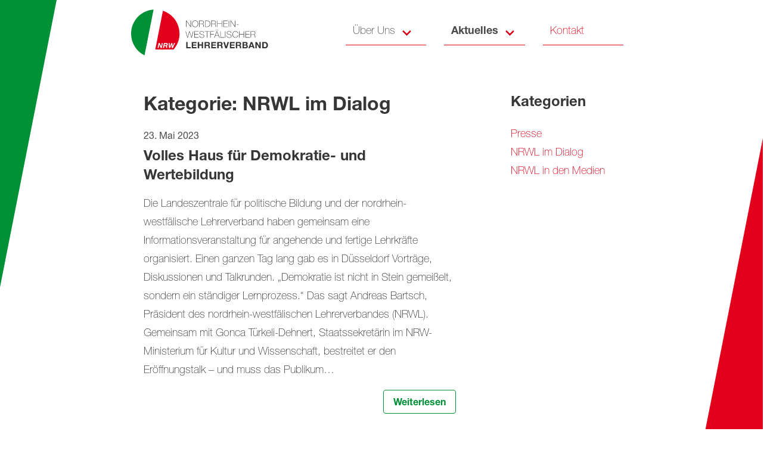

--- FILE ---
content_type: text/html; charset=UTF-8
request_url: https://www.nrwl.de/kategorie/nrwl-im-dialog/page/2/
body_size: 6870
content:
<!DOCTYPE html>
<html lang="de">
<head>
    <meta charset="utf-8">
    <meta name="viewport" content="width=device-width, initial-scale=1">
    <meta name="format-detection" content="telephone=no">
                    <link rel="apple-touch-icon" sizes="57x57" href="/apple-icon-57x57.png">
        <link rel="apple-touch-icon" sizes="60x60" href="/apple-icon-60x60.png">
        <link rel="apple-touch-icon" sizes="72x72" href="/apple-icon-72x72.png">
        <link rel="apple-touch-icon" sizes="76x76" href="/apple-icon-76x76.png">
        <link rel="apple-touch-icon" sizes="114x114" href="/apple-icon-114x114.png">
        <link rel="apple-touch-icon" sizes="120x120" href="/apple-icon-120x120.png">
        <link rel="apple-touch-icon" sizes="144x144" href="/apple-icon-144x144.png">
        <link rel="apple-touch-icon" sizes="152x152" href="/apple-icon-152x152.png">
        <link rel="apple-touch-icon" sizes="180x180" href="/apple-icon-180x180.png">
        <link rel="icon" type="image/png" sizes="192x192" href="/android-icon-192x192.png">
        <link rel="icon" type="image/png" sizes="32x32" href="/favicon-32x32.png">
        <link rel="icon" type="image/png" sizes="96x96" href="/favicon-96x96.png">
        <link rel="icon" type="image/png" sizes="16x16" href="/favicon-16x16.png">
        <link rel="manifest" href="/manifest.json">
        <meta name="msapplication-TileColor" content="#ffffff">
        <meta name="msapplication-TileImage" content="/ms-icon-144x144.png">
        <meta name="theme-color" content="#ffffff">
        <meta name='robots' content='noindex, follow' />

	<!-- This site is optimized with the Yoast SEO plugin v17.3 - https://yoast.com/wordpress/plugins/seo/ -->
	<title>NRWL im Dialog Archive - Seite 2 von 4 - Nordrhein-Westfälischer Lehrerverband (NRWL)</title>
	<meta property="og:locale" content="de_DE" />
	<meta property="og:type" content="article" />
	<meta property="og:title" content="NRWL im Dialog Archive - Seite 2 von 4 - Nordrhein-Westfälischer Lehrerverband (NRWL)" />
	<meta property="og:url" content="https://www.nrwl.de/kategorie/nrwl-im-dialog/" />
	<meta property="og:site_name" content="Nordrhein-Westfälischer Lehrerverband (NRWL)" />
	<meta name="twitter:card" content="summary_large_image" />
	<script type="application/ld+json" class="yoast-schema-graph">{"@context":"https://schema.org","@graph":[{"@type":"Organization","@id":"https://www.nrwl.de/#organization","name":"Nordrhein-Westf\u00e4lischer Lehrerverband (NRWL)","url":"https://www.nrwl.de/","sameAs":[],"logo":{"@type":"ImageObject","@id":"https://www.nrwl.de/#logo","inLanguage":"de","url":"https://www.nrwl.de/wp-content/uploads/2020/04/06-08-2018-rs-nrw_L-Logo-Final_RGB.png","contentUrl":"https://www.nrwl.de/wp-content/uploads/2020/04/06-08-2018-rs-nrw_L-Logo-Final_RGB.png","width":2793,"height":903,"caption":"Nordrhein-Westf\u00e4lischer Lehrerverband (NRWL)"},"image":{"@id":"https://www.nrwl.de/#logo"}},{"@type":"WebSite","@id":"https://www.nrwl.de/#website","url":"https://www.nrwl.de/","name":"Nordrhein-Westf\u00e4lischer Lehrerverband (NRWL)","description":"","publisher":{"@id":"https://www.nrwl.de/#organization"},"potentialAction":[{"@type":"SearchAction","target":{"@type":"EntryPoint","urlTemplate":"https://www.nrwl.de/?s={search_term_string}"},"query-input":"required name=search_term_string"}],"inLanguage":"de"},{"@type":"CollectionPage","@id":"https://www.nrwl.de/kategorie/nrwl-im-dialog/page/2/#webpage","url":"https://www.nrwl.de/kategorie/nrwl-im-dialog/page/2/","name":"NRWL im Dialog Archive - Seite 2 von 4 - Nordrhein-Westf\u00e4lischer Lehrerverband (NRWL)","isPartOf":{"@id":"https://www.nrwl.de/#website"},"breadcrumb":{"@id":"https://www.nrwl.de/kategorie/nrwl-im-dialog/page/2/#breadcrumb"},"inLanguage":"de","potentialAction":[{"@type":"ReadAction","target":["https://www.nrwl.de/kategorie/nrwl-im-dialog/page/2/"]}]},{"@type":"BreadcrumbList","@id":"https://www.nrwl.de/kategorie/nrwl-im-dialog/page/2/#breadcrumb","itemListElement":[{"@type":"ListItem","position":1,"name":"Startseite","item":"https://www.nrwl.de/"},{"@type":"ListItem","position":2,"name":"NRWL im Dialog"}]}]}</script>
	<!-- / Yoast SEO plugin. -->


<link rel='dns-prefetch' href='//s.w.org' />
<link rel="alternate" type="application/rss+xml" title="Nordrhein-Westfälischer Lehrerverband (NRWL) &raquo; Kategorie-Feed für NRWL im Dialog" href="https://www.nrwl.de/kategorie/nrwl-im-dialog/feed/" />
		<script type="text/javascript">
			window._wpemojiSettings = {"baseUrl":"https:\/\/s.w.org\/images\/core\/emoji\/13.1.0\/72x72\/","ext":".png","svgUrl":"https:\/\/s.w.org\/images\/core\/emoji\/13.1.0\/svg\/","svgExt":".svg","source":{"concatemoji":"https:\/\/www.nrwl.de\/wp-includes\/js\/wp-emoji-release.min.js?ver=5.8.12"}};
			!function(e,a,t){var n,r,o,i=a.createElement("canvas"),p=i.getContext&&i.getContext("2d");function s(e,t){var a=String.fromCharCode;p.clearRect(0,0,i.width,i.height),p.fillText(a.apply(this,e),0,0);e=i.toDataURL();return p.clearRect(0,0,i.width,i.height),p.fillText(a.apply(this,t),0,0),e===i.toDataURL()}function c(e){var t=a.createElement("script");t.src=e,t.defer=t.type="text/javascript",a.getElementsByTagName("head")[0].appendChild(t)}for(o=Array("flag","emoji"),t.supports={everything:!0,everythingExceptFlag:!0},r=0;r<o.length;r++)t.supports[o[r]]=function(e){if(!p||!p.fillText)return!1;switch(p.textBaseline="top",p.font="600 32px Arial",e){case"flag":return s([127987,65039,8205,9895,65039],[127987,65039,8203,9895,65039])?!1:!s([55356,56826,55356,56819],[55356,56826,8203,55356,56819])&&!s([55356,57332,56128,56423,56128,56418,56128,56421,56128,56430,56128,56423,56128,56447],[55356,57332,8203,56128,56423,8203,56128,56418,8203,56128,56421,8203,56128,56430,8203,56128,56423,8203,56128,56447]);case"emoji":return!s([10084,65039,8205,55357,56613],[10084,65039,8203,55357,56613])}return!1}(o[r]),t.supports.everything=t.supports.everything&&t.supports[o[r]],"flag"!==o[r]&&(t.supports.everythingExceptFlag=t.supports.everythingExceptFlag&&t.supports[o[r]]);t.supports.everythingExceptFlag=t.supports.everythingExceptFlag&&!t.supports.flag,t.DOMReady=!1,t.readyCallback=function(){t.DOMReady=!0},t.supports.everything||(n=function(){t.readyCallback()},a.addEventListener?(a.addEventListener("DOMContentLoaded",n,!1),e.addEventListener("load",n,!1)):(e.attachEvent("onload",n),a.attachEvent("onreadystatechange",function(){"complete"===a.readyState&&t.readyCallback()})),(n=t.source||{}).concatemoji?c(n.concatemoji):n.wpemoji&&n.twemoji&&(c(n.twemoji),c(n.wpemoji)))}(window,document,window._wpemojiSettings);
		</script>
		<style type="text/css">
img.wp-smiley,
img.emoji {
	display: inline !important;
	border: none !important;
	box-shadow: none !important;
	height: 1em !important;
	width: 1em !important;
	margin: 0 .07em !important;
	vertical-align: -0.1em !important;
	background: none !important;
	padding: 0 !important;
}
</style>
	<link rel='stylesheet' id='wp-block-library-css'  href='https://www.nrwl.de/wp-includes/css/dist/block-library/style.min.css?ver=5.8.12' type='text/css' media='all' />
<link rel='stylesheet' id='nrwl-style-css'  href='https://www.nrwl.de/wp-content/themes/nrwl/static/css/screen.css?ver=5.8.12' type='text/css' media='all' />
<script type='text/javascript' src='https://www.nrwl.de/wp-includes/js/jquery/jquery.min.js?ver=3.6.0' id='jquery-core-js'></script>
<script type='text/javascript' src='https://www.nrwl.de/wp-includes/js/jquery/jquery-migrate.min.js?ver=3.3.2' id='jquery-migrate-js'></script>
<link rel="https://api.w.org/" href="https://www.nrwl.de/wp-json/" /><link rel="alternate" type="application/json" href="https://www.nrwl.de/wp-json/wp/v2/categories/10" /><link rel="EditURI" type="application/rsd+xml" title="RSD" href="https://www.nrwl.de/xmlrpc.php?rsd" />
<link rel="wlwmanifest" type="application/wlwmanifest+xml" href="https://www.nrwl.de/wp-includes/wlwmanifest.xml" /> 

        <meta name="google-site-verification" content="wWv3_BYYcXwA8Hl4VtzAf7RTUe7e36xqm_KtOH7WSvM" />
</head>
<body class="archive paged category category-nrwl-im-dialog category-10 paged-2 category-paged-2">

    <nav class="navbar is-fixed-top">
        <div class="container">
            <div class="navbar-brand">
                <a class="navbar-item navbar-item--branding" href="https://www.nrwl.de">
                    <img src="https://www.nrwl.de/wp-content/themes/nrwl/static/img/nrwl-logo.svg" alt="Nordrhein-Westfälischer Lehrerverband (NRWL)">
                </a>
                <div class="navbar-burger burger" data-target="navBarMenu">
                    <span></span>
                    <span></span>
                    <span></span>
                </div>
            </div>
            <div id="navBarMenu" class="navbar-menu">
                <div class="navbar-start">
                                                                        <div class="navbar-item  navbar-item--home">
                                <a class=" menu-item menu-item-type-post_type menu-item-object-page menu-item-home menu-item-527" href="https://www.nrwl.de/"
                                   title="Startseite">
                                    Startseite
                                </a>
                            </div>
                                                                                                <div class="navbar-item has-dropdown is-hoverable">
                                <a class="navbar-link  menu-item menu-item-type-post_type menu-item-object-page menu-item-445 menu-item-has-children" href="https://www.nrwl.de/ueber-uns/">
                                    Über Uns
                                </a>
                                <div class="navbar-dropdown is-boxed">
                                                                            <a class="navbar-item  menu-item menu-item-type-post_type menu-item-object-page menu-item-448" href="https://www.nrwl.de/ueber-uns/">
                                            Verband
                                        </a>
                                                                            <a class="navbar-item  menu-item menu-item-type-post_type menu-item-object-page menu-item-447" href="https://www.nrwl.de/ueber-uns/praesidium/">
                                            Präsidium
                                        </a>
                                                                            <a class="navbar-item  menu-item menu-item-type-post_type menu-item-object-page menu-item-446" href="https://www.nrwl.de/ueber-uns/satzung/">
                                            Satzung
                                        </a>
                                                                    </div>
                            </div>
                                                                                                <div class="navbar-item has-dropdown is-hoverable">
                                <a class="navbar-link  menu-item menu-item-type-post_type menu-item-object-page current_page_parent current-menu-ancestor current-menu-parent current_page_ancestor menu-item-28 menu-item-has-children" href="https://www.nrwl.de/aktuelles/">
                                    Aktuelles
                                </a>
                                <div class="navbar-dropdown is-boxed">
                                                                            <a class="navbar-item  menu-item menu-item-type-taxonomy menu-item-object-category menu-item-525" href="https://www.nrwl.de/kategorie/presse/">
                                            Presse
                                        </a>
                                                                            <a class="navbar-item  menu-item menu-item-type-taxonomy menu-item-object-category current-menu-item menu-item-526" href="https://www.nrwl.de/kategorie/nrwl-im-dialog/">
                                            NRWL im Dialog
                                        </a>
                                                                            <a class="navbar-item  menu-item menu-item-type-taxonomy menu-item-object-category menu-item-528" href="https://www.nrwl.de/kategorie/nrwl-in-den-medien/">
                                            NRWL in den Medien
                                        </a>
                                                                    </div>
                            </div>
                                                                                                <div class="navbar-item  ">
                                <a class=" menu-item menu-item-type-post_type menu-item-object-page menu-item-29" href="https://www.nrwl.de/kontakt/"
                                   title="Kontakt">
                                    Kontakt
                                </a>
                            </div>
                                                            </div>
            </div>
        </div>
    </nav>

<div class="content-area">
    <div class="columns">
        <div class="column column--green-triangle"></div>
        <div class="column column--content">
            <div class="page-content">
                    <section class="section news news-index">
        <div class="container">
            <div class="columns is-multiline">
                <div class="column column--posts">
                    <h1 class="title is-3">Kategorie: NRWL im Dialog</h1>
                                            <div class="news__post ">
                            <div class="subtitle is-6">23. Mai 2023</div>
                            <a href="https://www.nrwl.de/aktuelles/2023/05/volles-haus-fuer-demokratie-und-wertebildung/">
                                <h3 class="title is-4">
                                    Volles Haus für Demokratie- und Wertebildung
                                </h3>
                            </a>
                                                        <p>Die Landeszentrale für politische Bildung und der nordrhein-westfälische Lehrerverband haben gemeinsam eine Informationsveranstaltung für angehende und fertige Lehrkräfte organisiert. Einen ganzen Tag lang gab es in Düsseldorf Vorträge, Diskussionen und Talkrunden. „Demokratie ist nicht in Stein gemeißelt, sondern ein ständiger Lernprozess.“ Das sagt Andreas Bartsch, Präsident des nordrhein-westfälischen Lehrerverbandes (NRWL). Gemeinsam mit Gonca Türkeli-Dehnert, Staatssekretärin im NRW-Ministerium für Kultur und Wissenschaft, bestreitet er den Eröffnungstalk – und muss das Publikum&hellip;</p>
                            <a href="https://www.nrwl.de/aktuelles/2023/05/volles-haus-fuer-demokratie-und-wertebildung/" class="button">Weiterlesen</a>
                        </div>
                                            <div class="news__post ">
                            <div class="subtitle is-6">9. März 2023</div>
                            <a href="https://www.nrwl.de/aktuelles/2023/03/fv-der-cdu-im-landtag-nrw-thorsten-schick-und-dr-jan-heinisch-zu-gast-im-nrwl-praesidium/">
                                <h3 class="title is-4">
                                    FV der CDU im Landtag NRW Thorsten Schick und Dr. Jan Heinisch zu Gast im NRWL-Präsidium
                                </h3>
                            </a>
                                                            <figure>
                                    <a href="https://www.nrwl.de/aktuelles/2023/03/fv-der-cdu-im-landtag-nrw-thorsten-schick-und-dr-jan-heinisch-zu-gast-im-nrwl-praesidium/">
                                        <img class="posts__post-thumbnail"
                                             src="https://www.nrwl.de/wp-content/uploads/2023/03/NRWL-Sitzung-2802.2023-1-scaled.jpg">
                                    </a>
                                </figure>
                                                        <p>In der Präsidiumssitzung am 28. Februar 2023 waren der Fraktionsvorsitzende der CDU im Landtag NRW Thorsten Schick und Dr. Jan Heinisch zu Gast. Lehrermangel und künftige Finanzierung von Bildung waren dabei Schwerpunkte einer spannenden Diskussionsrunde.</p>
                            <a href="https://www.nrwl.de/aktuelles/2023/03/fv-der-cdu-im-landtag-nrw-thorsten-schick-und-dr-jan-heinisch-zu-gast-im-nrwl-praesidium/" class="button">Weiterlesen</a>
                        </div>
                                            <div class="news__post ">
                            <div class="subtitle is-6">15. Dezember 2022</div>
                            <a href="https://www.nrwl.de/aktuelles/2022/12/diskussion-mit-joerg-bloeming-ueber-haushalts-und-personalfragen/">
                                <h3 class="title is-4">
                                    Diskussion mit Jörg Blöming über Haushalts- und Personalfragen
                                </h3>
                            </a>
                                                        <p>Zu Gast bei der letzten NRWL-Präsidiumssitzung des Jahres war am Donnerstag, 15. Dezember 2022, Jörg Blöming (MdL, CDU), Sprecher des Unterausschusses Personal des Haushalts- und Finanzausschusses. Im Gespräch mit NRWL-Präsident Andreas Bartsch (re.) ging es unter anderem um Haushalts- und Personalfragen sowie die Perspektiven der Schulpolitik in Nordrhein-Westfalen.</p>
                            <a href="https://www.nrwl.de/aktuelles/2022/12/diskussion-mit-joerg-bloeming-ueber-haushalts-und-personalfragen/" class="button">Weiterlesen</a>
                        </div>
                                            <div class="news__post ">
                            <div class="subtitle is-6">25. August 2022</div>
                            <a href="https://www.nrwl.de/aktuelles/2022/08/nrwl-praesident-zu-besuch-bei-schulministerin-dorothee-feller/">
                                <h3 class="title is-4">
                                    NRWL-Präsident zu Besuch bei Schulministerin Dorothee Feller
                                </h3>
                            </a>
                                                        <p>Andreas Bartsch im Austausch mit der neuen Schulministerin Dorothee Feller über zukünftige schulpolitische Herausforderungen.</p>
                            <a href="https://www.nrwl.de/aktuelles/2022/08/nrwl-praesident-zu-besuch-bei-schulministerin-dorothee-feller/" class="button">Weiterlesen</a>
                        </div>
                                            <div class="news__post ">
                            <div class="subtitle is-6">29. Juli 2022</div>
                            <a href="https://www.nrwl.de/aktuelles/2022/07/austausch-mit-jonathan-grunwald-mdl-ueber-die-aktuellen-schulpolitischen-herausforderungen/">
                                <h3 class="title is-4">
                                    Austausch mit Jonathan Grunwald MdL über die aktuellen schulpolitischen Herausforderungen
                                </h3>
                            </a>
                                                            <figure>
                                    <a href="https://www.nrwl.de/aktuelles/2022/07/austausch-mit-jonathan-grunwald-mdl-ueber-die-aktuellen-schulpolitischen-herausforderungen/">
                                        <img class="posts__post-thumbnail"
                                             src="https://www.nrwl.de/wp-content/uploads/2022/07/Austausch-mit-Jonathan-Grunwald-MdL-ueber-die-aktuellen-schulpolitischen-Herausforderungen.jpg">
                                    </a>
                                </figure>
                                                        <p>Austausch mit Jonathan Grunwald MdL &#8222;Unseren Kindern gehört die Zukunft und die Zukunftsfähigkeit unseres Landes entscheidet sich in unseren Schulen &#8211; von den Grundschulen bis zu den Gymnasien und den Berufsschulen.&#8220; Über die wichtigsten schulpolitischen Themen und auch die dicken Bretter, die gebohrt werden müssen, haben sich Jonathan Grunwald MdL und Andreas Bartsch, Präsidenten des Nordrhein-Westfälischen Lehrerverbands ausgetauscht.</p>
                            <a href="https://www.nrwl.de/aktuelles/2022/07/austausch-mit-jonathan-grunwald-mdl-ueber-die-aktuellen-schulpolitischen-herausforderungen/" class="button">Weiterlesen</a>
                        </div>
                                            <div class="news__post ">
                            <div class="subtitle is-6">16. Mai 2022</div>
                            <a href="https://www.nrwl.de/aktuelles/2022/05/1321/">
                                <h3 class="title is-4">
                                    NRWL im Landtag bei den ersten Gesprächen
                                </h3>
                            </a>
                                                            <figure>
                                    <a href="https://www.nrwl.de/aktuelles/2022/05/1321/">
                                        <img class="posts__post-thumbnail"
                                             src="https://www.nrwl.de/wp-content/uploads/2022/05/AB_Herbert-Reul_Innenminister-NRW_Roland-Staude_red.jpg">
                                    </a>
                                </figure>
                                                        <p>Im Rahmen der NRW-Landtagswahlen am 15. Mai 2022 nutzte Andreas Bartsch, Präsident des nordrhein-westfälischen Lehrerverbandes die Gelegenheit, mit verschiedenen Politikern über die Bildungspolitik in NRW zu reden. Andreas Bartsch im Gespräch mit Bodo Löttgen, Vorsitzender der CDU-Landtagsfraktion Andreas Bartsch mit NRW-Innenminister Herbert Reul und dbb NRW-Vorsitzendem Roland Staude&hellip;</p>
                            <a href="https://www.nrwl.de/aktuelles/2022/05/1321/" class="button">Weiterlesen</a>
                        </div>
                                            <div class="news__post ">
                            <div class="subtitle is-6">21. Februar 2022</div>
                            <a href="https://www.nrwl.de/aktuelles/2022/02/thomas-kutschaty-zu-besuch-beim-nrwl/">
                                <h3 class="title is-4">
                                    Thomas Kutschaty zu Besuch beim NRWL
                                </h3>
                            </a>
                                                            <figure>
                                    <a href="https://www.nrwl.de/aktuelles/2022/02/thomas-kutschaty-zu-besuch-beim-nrwl/">
                                        <img class="posts__post-thumbnail"
                                             src="https://www.nrwl.de/wp-content/uploads/2022/02/Sitzung_17.02.png">
                                    </a>
                                </figure>
                                                        <p>Am 17. Februar waren Thomas Kutschaty (Vorsitzender der nordrhein-westfälischen SPD und stellvertretender Bundesvorsitzender der SPD), Jochen Ott (stellvertretender Fraktionsvorsitzender und Schulpolitischer Sprecher der SPD NRW) und Nilgül Karabulut-Klöppelt (Referentin für Schule und Bildung sowie Ganztag) zu Gast in der Präsidiumssitzung des nordrein-westfälischen Lehrervebandes. Im Laufe der Sitzung entwickelte sich ein intensiver Austausch mit dem Vorsitzenden der nordrhein-westfälischen SPD über seine Vorstellungen und Leitlinien zur künftigen Schul- und Bildungspolitik.</p>
                            <a href="https://www.nrwl.de/aktuelles/2022/02/thomas-kutschaty-zu-besuch-beim-nrwl/" class="button">Weiterlesen</a>
                        </div>
                                            <div class="news__post ">
                            <div class="subtitle is-6">14. Januar 2022</div>
                            <a href="https://www.nrwl.de/aktuelles/2022/01/ralf-witzel-fdp-zu-gast-im-nrwl-praesidium/">
                                <h3 class="title is-4">
                                    Ralf Witzel (FDP) zu Gast im NRWL-Präsidium
                                </h3>
                            </a>
                                                        <p>Ralf Witzel, stellvertretender Fraktionsvorsitzender der FDP Fraktion im Landtag NRW, war am Donnerstag, 13. Januar 2022, zu Gast im Präsidium. Diskutiert wurde unter anderem über den Haushalt 2022, die Personalplanung, die Nachwuchsgewinnung, die Attraktivität des Lehrerberufs sowie die Perspektiven im Schulbereich.</p>
                            <a href="https://www.nrwl.de/aktuelles/2022/01/ralf-witzel-fdp-zu-gast-im-nrwl-praesidium/" class="button">Weiterlesen</a>
                        </div>
                                            <div class="news__post ">
                            <div class="subtitle is-6">13. Dezember 2021</div>
                            <a href="https://www.nrwl.de/aktuelles/2021/12/ueber-werte-und-demokratieerziehung/">
                                <h3 class="title is-4">
                                    Über Werte- und Demokratieerziehung
                                </h3>
                            </a>
                                                        <p>Wie kann Werte- und Demokratieerziehung in der Schule aussehen? Wie muss sie  in der Schule gelernt, erlebt und gelebt werden, damit sie zu einer echten Lebensform wird? Um das Thema Werte- und Demokratieerziehung ging es bei einer Veranstaltung, die die Landeszentrale für politische Bildung NRW (LZPB) gemeinsam mit dem nordrhein-westfälischen Lehrerverband (NRWL) am 25. November 2021 auf die Beine gestellt hat. Unter anderem diskutierte darüber Andreas Bartsch, Präsident des NRWL,&hellip;</p>
                            <a href="https://www.nrwl.de/aktuelles/2021/12/ueber-werte-und-demokratieerziehung/" class="button">Weiterlesen</a>
                        </div>
                                            <div class="news__post  news__post--last-post">
                            <div class="subtitle is-6">30. September 2021</div>
                            <a href="https://www.nrwl.de/aktuelles/2021/09/1091/">
                                <h3 class="title is-4">
                                    Aachener Tag der Luftqualität
                                </h3>
                            </a>
                                                            <figure>
                                    <a href="https://www.nrwl.de/aktuelles/2021/09/1091/">
                                        <img class="posts__post-thumbnail"
                                             src="https://www.nrwl.de/wp-content/uploads/2021/10/EvH_AB_3_Vorschau.jpg">
                                    </a>
                                </figure>
                                                        <p>Beim Aachener Tag der Luftqualität und im Rahmen der nachhaltigen Schullüftung nahm Andreas Bartsch, Vorsitzender des Nordrhein-Westfälischen Lehrerverbandes, an einer Podiumsdiskussion  zum Thema &#8222;Wie wichtig ist gesunde Luft?&#8220; teil. Unter der Moderation von Dr. Eckart von Hirschhausen entwickelte sich eine spannende Diskussionsrunde. Weitere Teilnehmer der Podiumsdiskussion waren Anja Daniels (Umweltbundesamt &#8211; UBA), Prof. Dr. Hans Fleisch (Heinz-Trox-Stiftung), Prof. Dr.-Ing. Dirk Müller (RWTH&hellip;</p>
                            <a href="https://www.nrwl.de/aktuelles/2021/09/1091/" class="button">Weiterlesen</a>
                        </div>
                    
                    <nav class="pagination is-centered" role="navigation" aria-label="pagination">
                                                    <a href="https://www.nrwl.de/kategorie/nrwl-im-dialog/" class="pagination-previous">&lt;</a>
                                                                            <a href="https://www.nrwl.de/kategorie/nrwl-im-dialog/page/3/" class="pagination-next">&gt;</a>
                                                <ul class="pagination-list">
                                                            <li>
                                                                            <a class="pagination-link page-number page-numbers" href="https://www.nrwl.de/kategorie/nrwl-im-dialog/"
                                           aria-label="Zu Seite 1">1</a>
                                                                    </li>
                                                            <li>
                                                                            <a class="pagination-link is-current page-number page-numbers current"
                                           aria-label="Seite 2" aria-current="page">2</a>
                                                                    </li>
                                                            <li>
                                                                            <a class="pagination-link page-number page-numbers" href="https://www.nrwl.de/kategorie/nrwl-im-dialog/page/3/"
                                           aria-label="Zu Seite 3">3</a>
                                                                    </li>
                                                            <li>
                                                                            <a class="pagination-link page-number page-numbers" href="https://www.nrwl.de/kategorie/nrwl-im-dialog/page/4/"
                                           aria-label="Zu Seite 4">4</a>
                                                                    </li>
                                                    </ul>
                    </nav>
                </div>
                <div class="column column--categories">
                    <h3 class="title is-4">Kategorien</h3>
                    <ul>
                        <li>
                            <a href="https://www.nrwl.de/kategorie/presse/">
                                Presse
                            </a>
                        </li>
                        <li>
                            <a href="https://www.nrwl.de/kategorie/nrwl-im-dialog/">
                                NRWL im Dialog
                            </a>
                        </li>
                        <li>
                            <a href="https://www.nrwl.de/kategorie/nrwl-in-den-medien/">
                                NRWL in den Medien
                            </a>
                        </li>
                    </ul>
                </div>
            </div>
        </div>
    </section>
            </div>

                            <footer class="footer">
                    <div class="container">
                        <div class="columns">
                            <div class="column column--branding">
                                <img src="https://www.nrwl.de/wp-content/themes/nrwl/static/img/nrwl-logo.svg" alt="Nordrhein-Westfälischer Lehrerverband (NRWL)">
                                <address class="address">
                                    <p>
                                        Graf-Adolf-Str. 84<br>
                                        40210 Düsseldorf
                                    </p>

                                    <p>
                                        Telefon: <a href="tel:+4921154262880">0211/5426288-0</a>
                                    </p>

                                    <p>
                                        Mail: <a href="mailto:info@nrwl.de">info@nrwl.de</a>
                                    </p>
                                </address>

                            </div>
                            <div class="column column--menu">
                                <ul>
                                                                            <li>
                                            <a class=" menu-item menu-item-type-post_type menu-item-object-page menu-item-462" href="https://www.nrwl.de/ueber-uns/satzung/"
                                               title="Satzung">
                                                Satzung
                                            </a>
                                        </li>
                                                                            <li>
                                            <a class=" menu-item menu-item-type-post_type menu-item-object-page menu-item-31" href="https://www.nrwl.de/impressum/"
                                               title="Impressum">
                                                Impressum
                                            </a>
                                        </li>
                                                                            <li>
                                            <a class=" menu-item menu-item-type-post_type menu-item-object-page menu-item-privacy-policy menu-item-32" href="https://www.nrwl.de/datenschutzerklaerung/"
                                               title="Datenschutzerklärung">
                                                Datenschutzerklärung
                                            </a>
                                        </li>
                                                                    </ul>
                            </div>
                        </div>
                    </div>
                </footer>
                    </div>
        <div class="column column--red-triangle"></div>
    </div>
</div>
<a href="#top" id="scroll-to-top">
    <img src="https://www.nrwl.de/wp-content/themes/nrwl/assets/images/scroll-to-top.svg" alt="Nordrhein-Westfälischer Lehrerverband (NRWL)">
</a>


<script type='text/javascript' src='https://www.nrwl.de/wp-content/themes/nrwl/static/js/all.min.js?ver=5.8.12' id='nrwl-main-js'></script>
<script type='text/javascript' src='https://www.nrwl.de/wp-includes/js/wp-embed.min.js?ver=5.8.12' id='wp-embed-js'></script>


</body>
</html>


--- FILE ---
content_type: image/svg+xml
request_url: https://www.nrwl.de/wp-content/themes/nrwl/assets/images/red-triangle.svg
body_size: 523
content:
<?xml version="1.0" encoding="UTF-8"?>
<svg width="84px" height="421px" viewBox="0 0 84 421" version="1.1" xmlns="http://www.w3.org/2000/svg" xmlns:xlink="http://www.w3.org/1999/xlink">
    <g id="Page-1" stroke="none" stroke-width="1" fill="none" fill-rule="evenodd">
        <polygon id="Triangle" fill="#E2001A" transform="translate(41.556586, 210.175484) scale(-1, 1) translate(-41.556586, -210.175484) " points="-5.09353347e-12 -9.54402148e-14 83.1131719 420.058 -5.04509472e-12 420.350969"></polygon>
    </g>
</svg>


--- FILE ---
content_type: image/svg+xml
request_url: https://www.nrwl.de/wp-content/themes/nrwl/static/img/nrwl-logo.svg
body_size: 13615
content:
<?xml version="1.0" encoding="UTF-8"?>
<svg width="231px" height="77px" viewBox="0 0 231 77" version="1.1" xmlns="http://www.w3.org/2000/svg" xmlns:xlink="http://www.w3.org/1999/xlink">
    <!-- Generator: Sketch 64 (93537) - https://sketch.com -->
    <title>nrwl-logo</title>
    <desc>Created with Sketch.</desc>
    <g id="Page-1" stroke="none" stroke-width="1" fill="none" fill-rule="evenodd">
        <g id="nrwl-logo" fill-rule="nonzero">
            <g id="Group">
                <path d="M23.7,77 C7.21983907,68.9114518 -1.78910824,50.7767565 1.72116201,32.7573692 C5.23143226,14.7379819 20.3887578,1.31100213 38.7,4.51083615e-15 C38.21,2.5 24.9,71 23.7,77" id="Path" fill="#009036"></path>
                <path d="M82.24,41.29 C82.0679515,50.7735162 78.5752407,59.8963211 72.37,67.07 C64.05,67.07 54.17,67.31 41.61,67.07 C43.55,57.13 53.1,8.33 54.35,1.93 C71.2660551,7.52253289 82.5708531,23.4765253 82.24,41.29" id="Path" fill="#E2001A"></path>
            </g>
            <polygon id="Path" fill="#333333" points="93.3 18.58 94.12 18.58 100.85 28.36 100.85 28.36 100.85 18.58 101.51 18.58 101.51 29.24 100.73 29.24 93.96 19.39 93.96 19.39 93.96 29.24 93.3 29.24"></polygon>
            <path d="M108.44,29.49 C105.25,29.49 103.37,27.03 103.37,23.91 C103.37,20.79 105.25,18.33 108.44,18.33 C111.63,18.33 113.5,20.79 113.5,23.91 C113.5,27.03 111.62,29.49 108.44,29.49 Z M108.44,28.92 C111.22,28.92 112.85,26.64 112.85,23.92 C112.85,21.2 111.22,18.92 108.44,18.92 C105.66,18.92 104.03,21.21 104.03,23.92 C104.03,26.63 105.7,28.92 108.44,28.92 L108.44,28.92 Z" id="Shape" fill="#333333"></path>
            <path d="M115.34,18.58 L119.79,18.58 C121.65,18.58 123.16,19.27 123.16,21.33 C123.228739,22.6955094 122.235902,23.8843012 120.88,24.06 L120.88,24.06 C122.83,24.3 122.99,25.77 122.99,27.18 C122.904748,27.8635249 123.015736,28.5571976 123.31,29.18 L122.58,29.18 C121.76,27.7 123.58,24.33 119.79,24.33 L116,24.33 L116,29.18 L115.34,29.18 L115.34,18.58 Z M119.79,23.82 C121.34,23.82 122.5,23.09 122.5,21.37 C122.5,19.65 121.22,19.15 119.79,19.15 L116,19.15 L116,23.82 L119.79,23.82 Z" id="Shape" fill="#333333"></path>
            <path d="M125.19,18.58 L128.7,18.58 C132.52,18.58 133.62,21.19 133.62,23.89 C133.62,26.89 132.09,29.24 128.62,29.24 L125.16,29.24 L125.19,18.58 Z M125.84,28.67 L128.7,28.67 C130.7,28.67 132.94,27.58 132.94,23.89 C132.94,19.54 130.15,19.15 128.57,19.15 L125.83,19.15 L125.84,28.67 Z" id="Shape" fill="#333333"></path>
            <path d="M135.59,18.58 L140.04,18.58 C141.9,18.58 143.41,19.27 143.41,21.33 C143.478739,22.6955094 142.485902,23.8843012 141.13,24.06 L141.13,24.06 C143.08,24.3 143.24,25.77 143.24,27.18 C143.154748,27.8635249 143.265736,28.5571976 143.56,29.18 L142.83,29.18 C142.01,27.7 143.83,24.33 140.04,24.33 L136.25,24.33 L136.25,29.18 L135.59,29.18 L135.59,18.58 Z M140.04,23.82 C141.59,23.82 142.75,23.09 142.75,21.37 C142.75,19.65 141.47,19.15 140.04,19.15 L136.25,19.15 L136.25,23.82 L140.04,23.82 Z" id="Shape" fill="#333333"></path>
            <polygon id="Path" fill="#333333" points="146.1 24 146.1 29.26 145.44 29.26 145.44 18.58 146.1 18.58 146.1 23.42 152.9 23.42 152.9 18.58 153.56 18.58 153.56 29.24 152.9 29.24 152.9 24"></polygon>
            <polygon id="Path" fill="#333333" points="163.11 28.67 163.11 29.24 155.87 29.24 155.87 18.58 163.03 18.58 163.03 19.15 156.53 19.15 156.53 23.42 162.64 23.42 162.64 24 156.53 24 156.53 28.69"></polygon>
            <polygon id="Path" fill="#333333" points="164.7 18.58 165.36 18.58 165.36 29.24 164.7 29.24"></polygon>
            <polygon id="Path" fill="#333333" points="167.7 18.58 168.52 18.58 175.25 28.36 175.25 28.36 175.25 18.58 175.91 18.58 175.91 29.24 175.13 29.24 168.36 19.39 168.36 19.39 168.36 29.24 167.7 29.24"></polygon>
            <polygon id="Path" fill="#333333" points="178.3 25.46 178.3 24.89 181.49 24.89 181.49 25.46"></polygon>
            <polygon id="Path" fill="#333333" points="92.27 36.49 92.94 36.49 95.7 46.44 95.7 46.44 98.52 36.49 99.34 36.49 102.2 46.44 102.2 46.44 104.93 36.49 105.63 36.49 102.7 47.14 101.95 47.14 98.98 37.06 98.98 37.06 96.07 47.14 95.34 47.14"></polygon>
            <polygon id="Path" fill="#333333" points="114.25 46.58 114.25 47.14 107.01 47.14 107.01 36.49 114.18 36.49 114.18 37.06 107.7 37.06 107.7 41.32 113.82 41.32 113.82 41.89 107.7 41.89 107.7 46.58"></polygon>
            <path d="M122.76,39.53 C122.68,37.71 121.31,36.8 119.34,36.8 C118.13,36.8 116.41,37.31 116.41,39.07 C116.41,40.83 118.24,41.07 120.04,41.44 C121.84,41.81 123.68,42.31 123.68,44.44 C123.68,46.57 121.56,47.44 119.94,47.44 C117.44,47.44 115.4,46.44 115.44,43.66 L116.1,43.66 C115.98,45.99 117.82,46.87 119.94,46.87 C121.2,46.87 123.03,46.29 123.03,44.44 C123.03,42.59 121.2,42.3 119.38,41.95 C117.56,41.6 115.76,41.12 115.76,39.11 C115.76,37.1 117.65,36.27 119.34,36.27 C121.56,36.27 123.34,37.27 123.41,39.57 L122.76,39.53 Z" id="Path" fill="#333333"></path>
            <polygon id="Path" fill="#333333" points="124.5 37.06 124.5 36.49 132.7 36.49 132.7 37.06 128.9 37.06 128.9 47.14 128.25 47.14 128.25 37.06"></polygon>
            <polygon id="Path" fill="#333333" points="134.49 41.89 134.49 47.14 133.83 47.14 133.83 36.49 140.51 36.49 140.51 37.06 134.51 37.06 134.51 41.32 139.94 41.32 139.94 41.89"></polygon>
            <path d="M145.29,36.49 L149.5,47.14 L148.8,47.14 L147.45,43.73 L142.35,43.73 L140.99,47.14 L140.29,47.14 L144.57,36.49 L145.29,36.49 Z M147.24,43.16 L144.96,37.16 L144.96,37.16 L142.59,43.16 L147.24,43.16 Z M143.44,35.31 L143.44,33.77 L144.1,33.77 L144.1,35.31 L143.44,35.31 Z M145.8,35.31 L145.8,33.77 L146.45,33.77 L146.45,35.31 L145.8,35.31 Z" id="Shape" fill="#333333"></path>
            <polygon id="Path" fill="#333333" points="150.7 36.49 151.35 36.49 151.35 46.58 157.4 46.58 157.4 47.14 150.7 47.14"></polygon>
            <polygon id="Path" fill="#333333" points="158.6 36.49 159.26 36.49 159.26 47.14 158.6 47.14"></polygon>
            <path d="M168.54,39.53 C168.46,37.71 167.09,36.8 165.12,36.8 C163.91,36.8 162.2,37.31 162.2,39.07 C162.2,40.83 164.02,41.07 165.82,41.44 C167.62,41.81 169.46,42.31 169.46,44.44 C169.46,46.57 167.34,47.44 165.72,47.44 C163.23,47.44 161.18,46.44 161.23,43.66 L161.88,43.66 C161.76,45.99 163.6,46.87 165.72,46.87 C166.99,46.87 168.81,46.29 168.81,44.44 C168.81,42.59 166.99,42.3 165.17,41.95 C163.35,41.6 161.54,41.12 161.54,39.11 C161.54,37.1 163.44,36.27 165.12,36.27 C167.34,36.27 169.12,37.27 169.2,39.57 L168.54,39.53 Z" id="Path" fill="#333333"></path>
            <path d="M179.75,39.67 C179.435241,37.9357987 177.880037,36.7062015 176.12,36.8 C173.33,36.8 171.7,39.08 171.7,41.8 C171.7,44.52 173.33,46.8 176.12,46.8 C178.190281,46.6979199 179.839603,45.0312364 179.92,42.96 L180.58,42.96 C180.486145,45.3749135 178.535818,47.3033753 176.12,47.37 C172.93,47.37 171.05,44.9 171.05,41.79 C171.05,38.68 172.93,36.2 176.12,36.2 C178.223347,36.0617527 180.082645,37.5561411 180.4,39.64 L179.75,39.67 Z" id="Path" fill="#333333"></path>
            <polygon id="Path" fill="#333333" points="183.03 41.89 183.03 47.14 182.37 47.14 182.37 36.49 183.03 36.49 183.03 41.32 189.83 41.32 189.83 36.49 190.49 36.49 190.49 47.14 189.83 47.14 189.83 41.89"></polygon>
            <polygon id="Path" fill="#333333" points="200.04 46.58 200.04 47.14 192.8 47.14 192.8 36.49 199.97 36.49 199.97 37.06 193.46 37.06 193.46 41.32 199.58 41.32 199.58 41.89 193.46 41.89 193.46 46.58"></polygon>
            <path d="M201.61,36.49 L206.05,36.49 C207.92,36.49 209.43,37.17 209.43,39.23 C209.53043,40.6172153 208.521356,41.837799 207.14,42 L207.14,42 C209.14,42.24 209.26,43.72 209.26,45.12 C209.173628,45.8035438 209.284666,46.4975291 209.58,47.12 L208.84,47.12 C208.02,45.65 209.84,42.27 206.05,42.27 L202.26,42.27 L202.26,47.12 L201.61,47.12 L201.61,36.49 Z M206.05,41.73 C207.61,41.73 208.77,40.99 208.77,39.28 C208.77,37.57 207.49,37.06 206.05,37.06 L202.26,37.06 L202.26,41.73 L206.05,41.73 Z" id="Shape" fill="#333333"></path>
            <polygon id="Path" fill="#333333" points="93.39 54.4 95.7 54.4 95.7 63.08 100.89 63.08 100.89 65.08 93.39 65.08"></polygon>
            <polygon id="Path" fill="#333333" points="102.7 54.4 110.7 54.4 110.7 56.4 105.08 56.4 105.08 58.68 110.24 58.68 110.24 60.5 105.08 60.5 105.08 63.11 110.82 63.11 110.82 65.11 102.7 65.11"></polygon>
            <polygon id="Path" fill="#333333" points="112.79 54.4 115.13 54.4 115.13 58.48 119.44 58.48 119.44 54.4 121.79 54.4 121.79 65.05 119.44 65.05 119.44 60.45 115.13 60.45 115.13 65.05 112.79 65.05"></polygon>
            <path d="M124.28,54.4 L130.02,54.4 C130.830204,54.3443624 131.626979,54.6286519 132.218972,55.1845934 C132.810964,55.740535 133.144689,56.5179015 133.14,57.33 C133.242045,58.4960223 132.555342,59.5873895 131.46,60 L131.46,60 C132.6,60.31 132.93,61.4 133.01,62.49 C132.957692,63.3528441 133.108391,64.215935 133.45,65.01 L131.11,65.01 C130.889692,64.1891597 130.752337,63.3482777 130.7,62.5 C130.54,61.38 130.1,60.89 128.92,60.89 L126.58,60.89 L126.58,65.05 L124.24,65.05 L124.28,54.4 Z M126.62,59.22 L129.19,59.22 C130.25,59.22 130.8,58.77 130.8,57.69 C130.8,56.61 130.25,56.22 129.19,56.22 L126.62,56.22 L126.62,59.22 Z" id="Shape" fill="#333333"></path>
            <polygon id="Path" fill="#333333" points="135.5 54.4 143.5 54.4 143.5 56.4 137.87 56.4 137.87 58.68 143.04 58.68 143.04 60.5 137.87 60.5 137.87 63.11 143.62 63.11 143.62 65.11 135.5 65.11"></polygon>
            <path d="M145.6,54.4 L151.35,54.4 C152.160204,54.3443624 152.956979,54.6286519 153.548972,55.1845934 C154.140964,55.740535 154.474689,56.5179015 154.47,57.33 C154.567148,58.4977892 153.877038,59.5880814 152.78,60 L152.78,60 C153.93,60.31 154.26,61.4 154.33,62.49 C154.286294,63.3532983 154.440203,64.2151844 154.78,65.01 L152.44,65.01 C152.227025,64.1751183 152.0997,63.320703 152.06,62.46 C151.9,61.34 151.47,60.85 150.29,60.85 L147.95,60.85 L147.95,65.01 L145.6,65.01 L145.6,54.4 Z M147.95,59.22 L150.51,59.22 C151.57,59.22 152.12,58.77 152.12,57.69 C152.12,56.61 151.57,56.22 150.51,56.22 L147.95,56.22 L147.95,59.22 Z" id="Shape" fill="#333333"></path>
            <polygon id="Path" fill="#333333" points="161.78 65.05 159.14 65.05 155.7 54.4 158.11 54.4 160.49 61.89 160.49 61.89 162.89 54.4 165.31 54.4"></polygon>
            <polygon id="Path" fill="#333333" points="166.7 54.4 174.7 54.4 174.7 56.4 169.08 56.4 169.08 58.68 174.24 58.68 174.24 60.5 169.08 60.5 169.08 63.11 174.82 63.11 174.82 65.11 166.7 65.11"></polygon>
            <path d="M176.78,54.4 L182.52,54.4 C183.330204,54.3443624 184.126979,54.6286519 184.718972,55.1845934 C185.310964,55.740535 185.644689,56.5179015 185.64,57.33 C185.740632,58.4986415 185.049299,59.5908654 183.95,60 L183.95,60 C185.1,60.31 185.43,61.4 185.51,62.49 C185.457692,63.3528441 185.608391,64.215935 185.95,65.01 L183.61,65.01 C183.400534,64.1747421 183.276563,63.3203457 183.24,62.46 C183.07,61.34 182.64,60.85 181.46,60.85 L179.12,60.85 L179.12,65.01 L176.78,65.01 L176.78,54.4 Z M179.12,59.22 L181.7,59.22 C182.76,59.22 183.31,58.77 183.31,57.69 C183.31,56.61 182.76,56.22 181.7,56.22 L179.13,56.22 L179.12,59.22 Z" id="Shape" fill="#333333"></path>
            <path d="M188,54.4 L193,54.4 C195,54.4 196.4,55.05 196.4,57.04 C196.43636,58.0096732 195.860243,58.8978532 194.96,59.26 C196.181656,59.5637474 197.005746,60.7047957 196.91,61.96 C196.91,64.12 195.08,65.05 193.15,65.05 L188,65.05 L188,54.4 Z M190.34,58.71 L192.7,58.71 C193.54,58.71 194.14,58.33 194.14,57.44 C194.14,56.55 193.36,56.22 192.52,56.22 L190.33,56.22 L190.34,58.71 Z M190.34,63.23 L192.85,63.23 C193.76,63.23 194.58,62.93 194.58,61.83 C194.58,60.73 193.91,60.3 192.89,60.3 L190.34,60.3 L190.34,63.23 Z" id="Shape" fill="#333333"></path>
            <path d="M201.83,54.4 L204.23,54.4 L208.23,65.05 L205.8,65.05 L204.99,62.68 L200.99,62.68 L200.16,65.05 L197.79,65.05 L201.83,54.4 Z M201.61,60.93 L204.37,60.93 L203.03,57 L203.03,57 L201.61,60.93 Z" id="Shape" fill="#333333"></path>
            <polygon id="Path" fill="#333333" points="209.58 54.4 211.9 54.4 216.35 61.54 216.35 61.54 216.35 54.4 218.55 54.4 218.55 65.05 216.2 65.05 211.77 57.92 211.77 57.92 211.77 65.05 209.58 65.05"></polygon>
            <path d="M221.08,54.4 L225.7,54.4 C228.46,54.4 230.53,56.14 230.53,59.66 C230.53,62.75 228.95,65.05 225.7,65.05 L221.1,65.05 L221.08,54.4 Z M223.42,63.08 L225.51,63.08 C226.87,63.08 228.17,62.24 228.17,59.89 C228.17,57.74 227.41,56.37 225.1,56.37 L223.42,56.37 L223.42,63.08 Z" id="Shape" fill="#333333"></path>
            <polygon id="Path" fill="#FFFFFF" points="47.15 56.21 49.03 56.21 51.29 62.12 51.29 62.12 52.48 56.21 54.15 56.21 52.4 64.51 50.59 64.51 48.31 58.69 48.31 58.69 47.1 64.51 45.39 64.51"></polygon>
            <path d="M56.09,56.21 L60.09,56.21 C61.59,56.21 62.57,56.78 62.57,58.38 C62.5910792,59.502123 61.7713528,60.4634775 60.66,60.62 L60.66,60.62 C61.2652037,60.8377109 61.630365,61.4547076 61.53,62.09 C61.53,62.46 61.47,63.02 61.47,63.53 C61.4501162,63.8671488 61.4873056,64.2052348 61.58,64.53 L59.76,64.53 C59.7231802,64.3556451 59.7030891,64.1781734 59.7,64 C59.7,63.45 59.8,62.88 59.8,62.32 C59.8,61.52 59.31,61.32 58.6,61.32 L56.86,61.32 L56.17,64.56 L54.35,64.56 L56.09,56.21 Z M57.09,59.97 L58.77,59.97 C59.77,59.97 60.66,59.58 60.66,58.65 C60.66,57.72 60.02,57.65 59.31,57.65 L57.62,57.65 L57.09,59.97 Z" id="Shape" fill="#FFFFFF"></path>
            <polygon id="Path" fill="#FFFFFF" points="71.02 64.51 69.2 64.51 68.99 58.58 68.99 58.58 66.41 64.51 64.55 64.51 63.98 56.21 65.81 56.21 65.92 62.29 65.92 62.29 68.55 56.21 70.29 56.21 70.5 62.27 70.5 62.27 73.04 56.21 74.86 56.21"></polygon>
        </g>
    </g>
</svg>

--- FILE ---
content_type: image/svg+xml
request_url: https://www.nrwl.de/wp-content/themes/nrwl/assets/images/green-triangle.svg
body_size: 542
content:
<?xml version="1.0" encoding="UTF-8"?>
<svg width="84px" height="421px" viewBox="0 0 84 421" version="1.1" xmlns="http://www.w3.org/2000/svg" xmlns:xlink="http://www.w3.org/1999/xlink">
    <g id="Page-1" stroke="none" stroke-width="1" fill="none" fill-rule="evenodd">
        <polygon id="Triangle" fill="#009036" transform="translate(41.556586, 210.175484) scale(-1, 1) rotate(-180.000000) translate(-41.556586, -210.175484) " points="-5.09353347e-12 4.66683324e-14 83.1131719 420.058 -5.04509472e-12 420.350969"></polygon>
    </g>
</svg>
